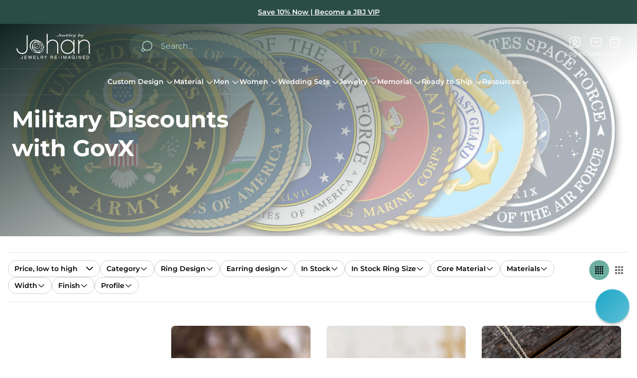

--- FILE ---
content_type: text/css
request_url: https://jewelrybyjohan.com/cdn/shop/t/241/assets/collection-header.build.css?v=161415222426488151671765395348
body_size: -49
content:
.collection-header .collection-header__title{line-height:1.25;color:var(--banner-color, var(--color-heading))}.collection-header .collection-header__description{line-height:1.375;color:var(--banner-color, var(--color-text-primary))}.collection-header .collection-header__text-wrapper{position:relative;z-index:1;display:flex;flex-direction:column;justify-content:center;align-items:center;max-width:1448px;width:100%;gap:16px;margin:auto;padding:16px;text-align:center}.collection-header .collection-header__image-wrapper{position:relative;overflow:hidden;display:flex;flex-direction:column;justify-content:center;min-height:max(33.3334vw,360px)}.collection-header .collection-header__image-wrapper:before{content:"";position:absolute;top:0;left:0;z-index:1;width:100%;height:100%;background:var(--overlay-color)}.collection-header .collection-header__image-wrapper .collection-header__text-wrapper{position:relative;z-index:1;align-items:flex-start;padding:30px 24px 24px;text-align:start}.collection-header .collection-header__image-wrapper .collection-header__title,.collection-header .collection-header__image-wrapper .collection-header__description{max-width:480px}html.no-js .collection-header .collection-header__image-wrapper{opacity:1}.collection-header .collection-header__image{position:absolute;top:0;left:0;width:100%;height:100%;object-fit:cover}.collection-header .collection-header__timer{display:flex;justify-content:var(--timer-content-alignment-mobile, flex-start);color:var(--banner-color, var(--color-white))}.collection-header .collection-header__timer-values{display:flex}.collection-header .collection-header__timer-col+.collection-header__timer-col{margin-inline-start:15px}.collection-header .collection-header__timer-col+.collection-header__timer-col .collection-header__timer-values{position:relative}.collection-header .collection-header__timer-col+.collection-header__timer-col .collection-header__timer-values:after{content:":";position:absolute;top:50%;inset-inline-start:-8px;font-weight:600;color:var(--timer-cell-background-color, #000000);transform:translate(-50%,-50%)}.collection-header .collection-header__timer-value{min-width:1.364em;padding:8px 3px;border:1px solid var(--color-border-thirdly);border-radius:5px;background-color:var(--timer-cell-background-color, #000000);font-family:var(--base-font-family);font-size:calc(var(--heading-font-size) * 1.375);line-height:1.18;font-weight:500;text-align:center;text-transform:uppercase;color:var(--timer-cell-color, #ffffff)}.collection-header .collection-header__timer-value.is-hidden{display:none}.collection-header .collection-header__timer-value:not(.is-hidden)+.collection-header__timer-value{margin-inline-start:2px}.collection-header .collection-header__timer-label{margin-top:6px;font-size:calc(var(--body-font-size) * .75);font-weight:500;text-align:center;color:var(--banner-color, var(--color-white))}@media (max-width: 350px){.collection-header .collection-header__timer-value{font-size:18px}}@media (min-width: 576px){.collection-header .collection-header__timer-col+.collection-header__timer-col{margin-inline-start:23px}.collection-header .collection-header__timer-col+.collection-header__timer-col .collection-header__timer-values:after{inset-inline-start:-13px}.collection-header .collection-header__timer-value:not(.is-hidden)+.collection-header__timer-value{margin-inline-start:4px}}@media (min-width: 768px){.collection-header .collection-header__timer{justify-content:var(--timer-content-alignment, flex-start)}}@media (min-width: 1200px){.collection-header .collection-header__text-wrapper{padding:24px;gap:24px}.collection-header .collection-header__image-wrapper .collection-header__text-wrapper{padding-top:40px}.collection-header .collection-header__title{line-height:1.261}}
/*# sourceMappingURL=/cdn/shop/t/241/assets/collection-header.build.css.map?v=161415222426488151671765395348 */


--- FILE ---
content_type: text/javascript
request_url: https://jewelrybyjohan.com/cdn/shop/t/241/assets/section-richtext.build.min.js?v=65386360355300027201765395426
body_size: -311
content:
const r={buttons:".js-rich-text-read-more",buttonTextEl:"[data-text]"},l=()=>{const s=window.themeCore.utils.cssClasses;function a(o){[...document.querySelectorAll(r.buttons)].filter(e=>!o||e.closest(`#shopify-section-${o}`)).forEach(function(e){e.addEventListener("click",function(){const i={readMore:e.getAttribute("data-read-more-text"),showLess:e.getAttribute("data-show-less-text")},d=e.getAttribute("aria-expanded"),t=document.getElementById(e.getAttribute("aria-controls")),n=e.querySelector(r.buttonTextEl);t&&(d==="false"?(e.setAttribute("aria-expanded","true"),e.classList.add(s.active),n.textContent=i.showLess,t.classList.remove("text-section__content--cut-off")):(e.setAttribute("aria-expanded","false"),e.classList.remove(s.active),n.textContent=i.readMore,t.classList.add("text-section__content--cut-off"),window.innerWidth<992&&t.scrollIntoView()))})})}return Object.freeze({init:a})},c=()=>{window.themeCore.RichText=window.themeCore.RichText||l(),window.themeCore.utils.register(window.themeCore.RichText,"rich-text")};window.themeCore&&window.themeCore.loaded?c():document.addEventListener("theme:all:loaded",c,{once:!0});

--- FILE ---
content_type: text/javascript
request_url: https://jewelrybyjohan.com/cdn/shop/t/241/assets/disableTabulationOnNotActiveSlidesWithModel-5413c83c.js
body_size: -602
content:
function d(i){const t={interactiveElements:".js-video iframe, video.js-video, .js-product-media-model-button, .shopify-model-viewer-ui__button, model-viewer",modelViewer:"model-viewer",userInput:".userInput"};i.slides.forEach((r,u)=>{const s=[...r.querySelectorAll(t.interactiveElements)],o=r.querySelector(t.modelViewer);if(o){const e=o.shadowRoot&&o.shadowRoot.querySelector(t.userInput);if(e){if(!o.querySelector(t.customStyles)){const n=document.createElement("style");n.innerHTML=`.userInput:focus-visible {
								outline-offset: -3px;
							}`,o.shadowRoot.append(n)}s.push(e)}}if(s.length){if(u===i.activeIndex){s.forEach(e=>{if(!e.matches(t.modelViewer)){e.setAttribute("tabindex",0);return}e.removeAttribute("tabindex")});return}s.forEach(e=>{e.setAttribute("tabindex",-1)})}})}export{d};